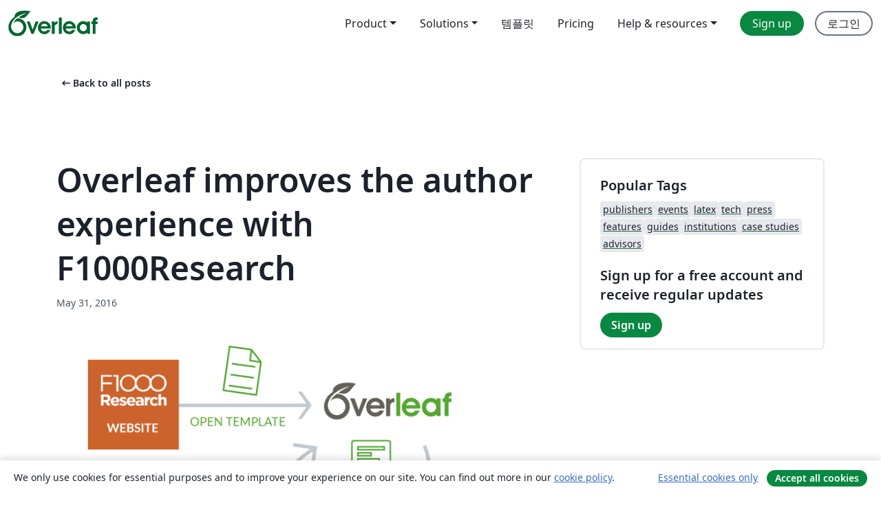

--- FILE ---
content_type: text/html; charset=utf-8
request_url: https://ko.overleaf.com/blog/344-overleaf-improves-the-author-experience-with-f1000research
body_size: 13674
content:
<!DOCTYPE html><html lang="ko"><head><title translate="no">Overleaf improves the author experience with F1000Research - Overleaf, 온라인 LaTex 편집기</title><meta name="twitter:title" content="Overleaf improves the author experience with F1000Research"><meta name="og:title" content="Overleaf improves the author experience with F1000Research"><meta name="description" content="After implementing Overleaf, F1000Research now receives 10-15% of all submissions as LaTeX via the Overleaf submission link"><meta itemprop="description" content="After implementing Overleaf, F1000Research now receives 10-15% of all submissions as LaTeX via the Overleaf submission link"><meta itemprop="image" content="https://cdn.overleaf.com/img/ol-brand/overleaf_og_logo.png"><meta name="image" content="https://cdn.overleaf.com/img/ol-brand/overleaf_og_logo.png"><meta itemprop="name" content="Overleaf, the Online LaTeX Editor"><meta name="twitter:card" content="summary"><meta name="twitter:site" content="@overleaf"><meta name="twitter:description" content="After implementing Overleaf, F1000Research now receives 10-15% of all submissions as LaTeX via the Overleaf submission link"><meta name="twitter:image" content="https://cdn.overleaf.com/img/ol-brand/overleaf_og_logo.png"><meta property="fb:app_id" content="400474170024644"><meta property="og:description" content="After implementing Overleaf, F1000Research now receives 10-15% of all submissions as LaTeX via the Overleaf submission link"><meta property="og:image" content="//images.ctfassets.net/nrgyaltdicpt/4IhXxMO9mo2606SyaaUIoo/c3fc8ff55a523e87ea5a459851cd66bf/Overleaf-F1000Research-workflow.png"><meta property="og:type" content="website"><meta name="viewport" content="width=device-width, initial-scale=1.0, user-scalable=yes"><link rel="icon" sizes="32x32" href="https://cdn.overleaf.com/favicon-32x32.png"><link rel="icon" sizes="16x16" href="https://cdn.overleaf.com/favicon-16x16.png"><link rel="icon" href="https://cdn.overleaf.com/favicon.svg" type="image/svg+xml"><link rel="apple-touch-icon" href="https://cdn.overleaf.com/apple-touch-icon.png"><link rel="mask-icon" href="https://cdn.overleaf.com/mask-favicon.svg" color="#046530"><link rel="canonical" href="https://ko.overleaf.com/blog/344-overleaf-improves-the-author-experience-with-f1000research"><link rel="manifest" href="https://cdn.overleaf.com/web.sitemanifest"><link rel="stylesheet" href="https://cdn.overleaf.com/stylesheets/main-style-80db667a2a67d939d81d.css" id="main-stylesheet"><link rel="alternate" href="https://www.overleaf.com/blog/344-overleaf-improves-the-author-experience-with-f1000research" hreflang="en"><link rel="alternate" href="https://cs.overleaf.com/blog/344-overleaf-improves-the-author-experience-with-f1000research" hreflang="cs"><link rel="alternate" href="https://es.overleaf.com/blog/344-overleaf-improves-the-author-experience-with-f1000research" hreflang="es"><link rel="alternate" href="https://pt.overleaf.com/blog/344-overleaf-improves-the-author-experience-with-f1000research" hreflang="pt"><link rel="alternate" href="https://fr.overleaf.com/blog/344-overleaf-improves-the-author-experience-with-f1000research" hreflang="fr"><link rel="alternate" href="https://de.overleaf.com/blog/344-overleaf-improves-the-author-experience-with-f1000research" hreflang="de"><link rel="alternate" href="https://sv.overleaf.com/blog/344-overleaf-improves-the-author-experience-with-f1000research" hreflang="sv"><link rel="alternate" href="https://tr.overleaf.com/blog/344-overleaf-improves-the-author-experience-with-f1000research" hreflang="tr"><link rel="alternate" href="https://it.overleaf.com/blog/344-overleaf-improves-the-author-experience-with-f1000research" hreflang="it"><link rel="alternate" href="https://cn.overleaf.com/blog/344-overleaf-improves-the-author-experience-with-f1000research" hreflang="zh-CN"><link rel="alternate" href="https://no.overleaf.com/blog/344-overleaf-improves-the-author-experience-with-f1000research" hreflang="no"><link rel="alternate" href="https://ru.overleaf.com/blog/344-overleaf-improves-the-author-experience-with-f1000research" hreflang="ru"><link rel="alternate" href="https://da.overleaf.com/blog/344-overleaf-improves-the-author-experience-with-f1000research" hreflang="da"><link rel="alternate" href="https://ko.overleaf.com/blog/344-overleaf-improves-the-author-experience-with-f1000research" hreflang="ko"><link rel="alternate" href="https://ja.overleaf.com/blog/344-overleaf-improves-the-author-experience-with-f1000research" hreflang="ja"><link rel="preload" href="https://cdn.overleaf.com/js/ko-json-6a76bf67c4e89e7e1bdf.js" as="script" nonce="Haxx6dSIghFTLFvZfLl02w=="><script type="text/javascript" nonce="Haxx6dSIghFTLFvZfLl02w==" id="ga-loader" data-ga-token="UA-112092690-1" data-ga-token-v4="G-RV4YBCCCWJ" data-cookie-domain=".overleaf.com" data-session-analytics-id="6684b5a9-72ce-44c3-aa25-02e890d6eb31">var gaSettings = document.querySelector('#ga-loader').dataset;
var gaid = gaSettings.gaTokenV4;
var gaToken = gaSettings.gaToken;
var cookieDomain = gaSettings.cookieDomain;
var sessionAnalyticsId = gaSettings.sessionAnalyticsId;
if(gaid) {
    var additionalGaConfig = sessionAnalyticsId ? { 'user_id': sessionAnalyticsId } : {};
    window.dataLayer = window.dataLayer || [];
    function gtag(){
        dataLayer.push(arguments);
    }
    gtag('js', new Date());
    gtag('config', gaid, { 'anonymize_ip': true, ...additionalGaConfig });
}
if (gaToken) {
    window.ga = window.ga || function () {
        (window.ga.q = window.ga.q || []).push(arguments);
    }, window.ga.l = 1 * new Date();
}
var loadGA = window.olLoadGA = function() {
    if (gaid) {
        var s = document.createElement('script');
        s.setAttribute('async', 'async');
        s.setAttribute('src', 'https://www.googletagmanager.com/gtag/js?id=' + gaid);
        document.querySelector('head').append(s);
    } 
    if (gaToken) {
        (function(i,s,o,g,r,a,m){i['GoogleAnalyticsObject']=r;i[r]=i[r]||function(){
        (i[r].q=i[r].q||[]).push(arguments)},i[r].l=1*new Date();a=s.createElement(o),
        m=s.getElementsByTagName(o)[0];a.async=1;a.src=g;m.parentNode.insertBefore(a,m)
        })(window,document,'script','//www.google-analytics.com/analytics.js','ga');
        ga('create', gaToken, cookieDomain.replace(/^\./, ""));
        ga('set', 'anonymizeIp', true);
        if (sessionAnalyticsId) {
            ga('set', 'userId', sessionAnalyticsId);
        }
        ga('send', 'pageview');
    }
};
// Check if consent given (features/cookie-banner)
var oaCookie = document.cookie.split('; ').find(function(cookie) {
    return cookie.startsWith('oa=');
});
if(oaCookie) {
    var oaCookieValue = oaCookie.split('=')[1];
    if(oaCookieValue === '1') {
        loadGA();
    }
}
</script><meta name="ol-csrfToken" content="1LVD5Ocs-i0K_JDFX3n9eATkt-yFVvCkezj0"><meta name="ol-baseAssetPath" content="https://cdn.overleaf.com/"><meta name="ol-mathJaxPath" content="/js/libs/mathjax-3.2.2/es5/tex-svg-full.js"><meta name="ol-dictionariesRoot" content="/js/dictionaries/0.0.3/"><meta name="ol-usersEmail" content=""><meta name="ol-ab" data-type="json" content="{}"><meta name="ol-user_id"><meta name="ol-i18n" data-type="json" content="{&quot;currentLangCode&quot;:&quot;ko&quot;}"><meta name="ol-ExposedSettings" data-type="json" content="{&quot;isOverleaf&quot;:true,&quot;appName&quot;:&quot;Overleaf&quot;,&quot;adminEmail&quot;:&quot;support@overleaf.com&quot;,&quot;dropboxAppName&quot;:&quot;Overleaf&quot;,&quot;ieeeBrandId&quot;:15,&quot;hasAffiliationsFeature&quot;:true,&quot;hasSamlFeature&quot;:true,&quot;samlInitPath&quot;:&quot;/saml/ukamf/init&quot;,&quot;hasLinkUrlFeature&quot;:true,&quot;hasLinkedProjectFileFeature&quot;:true,&quot;hasLinkedProjectOutputFileFeature&quot;:true,&quot;siteUrl&quot;:&quot;https://www.overleaf.com&quot;,&quot;emailConfirmationDisabled&quot;:false,&quot;maxEntitiesPerProject&quot;:2000,&quot;maxUploadSize&quot;:52428800,&quot;projectUploadTimeout&quot;:120000,&quot;recaptchaSiteKey&quot;:&quot;6LebiTwUAAAAAMuPyjA4pDA4jxPxPe2K9_ndL74Q&quot;,&quot;recaptchaDisabled&quot;:{&quot;invite&quot;:true,&quot;login&quot;:false,&quot;passwordReset&quot;:false,&quot;register&quot;:false,&quot;addEmail&quot;:false},&quot;textExtensions&quot;:[&quot;tex&quot;,&quot;latex&quot;,&quot;sty&quot;,&quot;cls&quot;,&quot;bst&quot;,&quot;bib&quot;,&quot;bibtex&quot;,&quot;txt&quot;,&quot;tikz&quot;,&quot;mtx&quot;,&quot;rtex&quot;,&quot;md&quot;,&quot;asy&quot;,&quot;lbx&quot;,&quot;bbx&quot;,&quot;cbx&quot;,&quot;m&quot;,&quot;lco&quot;,&quot;dtx&quot;,&quot;ins&quot;,&quot;ist&quot;,&quot;def&quot;,&quot;clo&quot;,&quot;ldf&quot;,&quot;rmd&quot;,&quot;lua&quot;,&quot;gv&quot;,&quot;mf&quot;,&quot;yml&quot;,&quot;yaml&quot;,&quot;lhs&quot;,&quot;mk&quot;,&quot;xmpdata&quot;,&quot;cfg&quot;,&quot;rnw&quot;,&quot;ltx&quot;,&quot;inc&quot;],&quot;editableFilenames&quot;:[&quot;latexmkrc&quot;,&quot;.latexmkrc&quot;,&quot;makefile&quot;,&quot;gnumakefile&quot;],&quot;validRootDocExtensions&quot;:[&quot;tex&quot;,&quot;Rtex&quot;,&quot;ltx&quot;,&quot;Rnw&quot;],&quot;fileIgnorePattern&quot;:&quot;**/{{__MACOSX,.git,.texpadtmp,.R}{,/**},.!(latexmkrc),*.{dvi,aux,log,toc,out,pdfsync,synctex,synctex(busy),fdb_latexmk,fls,nlo,ind,glo,gls,glg,bbl,blg,doc,docx,gz,swp}}&quot;,&quot;sentryAllowedOriginRegex&quot;:&quot;^(https://[a-z]+\\\\.overleaf.com|https://cdn.overleaf.com|https://compiles.overleafusercontent.com)/&quot;,&quot;sentryDsn&quot;:&quot;https://4f0989f11cb54142a5c3d98b421b930a@app.getsentry.com/34706&quot;,&quot;sentryEnvironment&quot;:&quot;production&quot;,&quot;sentryRelease&quot;:&quot;d84f01daa92f1b95e161a297afdf000c4db25a75&quot;,&quot;hotjarId&quot;:&quot;5148484&quot;,&quot;hotjarVersion&quot;:&quot;6&quot;,&quot;enableSubscriptions&quot;:true,&quot;gaToken&quot;:&quot;UA-112092690-1&quot;,&quot;gaTokenV4&quot;:&quot;G-RV4YBCCCWJ&quot;,&quot;propensityId&quot;:&quot;propensity-001384&quot;,&quot;cookieDomain&quot;:&quot;.overleaf.com&quot;,&quot;templateLinks&quot;:[{&quot;name&quot;:&quot;Journal articles&quot;,&quot;url&quot;:&quot;/gallery/tagged/academic-journal&quot;,&quot;trackingKey&quot;:&quot;academic-journal&quot;},{&quot;name&quot;:&quot;Books&quot;,&quot;url&quot;:&quot;/gallery/tagged/book&quot;,&quot;trackingKey&quot;:&quot;book&quot;},{&quot;name&quot;:&quot;Formal letters&quot;,&quot;url&quot;:&quot;/gallery/tagged/formal-letter&quot;,&quot;trackingKey&quot;:&quot;formal-letter&quot;},{&quot;name&quot;:&quot;Assignments&quot;,&quot;url&quot;:&quot;/gallery/tagged/homework&quot;,&quot;trackingKey&quot;:&quot;homework-assignment&quot;},{&quot;name&quot;:&quot;Posters&quot;,&quot;url&quot;:&quot;/gallery/tagged/poster&quot;,&quot;trackingKey&quot;:&quot;poster&quot;},{&quot;name&quot;:&quot;Presentations&quot;,&quot;url&quot;:&quot;/gallery/tagged/presentation&quot;,&quot;trackingKey&quot;:&quot;presentation&quot;},{&quot;name&quot;:&quot;Reports&quot;,&quot;url&quot;:&quot;/gallery/tagged/report&quot;,&quot;trackingKey&quot;:&quot;lab-report&quot;},{&quot;name&quot;:&quot;CVs and résumés&quot;,&quot;url&quot;:&quot;/gallery/tagged/cv&quot;,&quot;trackingKey&quot;:&quot;cv&quot;},{&quot;name&quot;:&quot;Theses&quot;,&quot;url&quot;:&quot;/gallery/tagged/thesis&quot;,&quot;trackingKey&quot;:&quot;thesis&quot;},{&quot;name&quot;:&quot;view_all&quot;,&quot;url&quot;:&quot;/latex/templates&quot;,&quot;trackingKey&quot;:&quot;view-all&quot;}],&quot;labsEnabled&quot;:true,&quot;wikiEnabled&quot;:true,&quot;templatesEnabled&quot;:true,&quot;cioWriteKey&quot;:&quot;2530db5896ec00db632a&quot;,&quot;cioSiteId&quot;:&quot;6420c27bb72163938e7d&quot;,&quot;linkedInInsightsPartnerId&quot;:&quot;7472905&quot;}"><meta name="ol-splitTestVariants" data-type="json" content="{}"><meta name="ol-splitTestInfo" data-type="json" content="{}"><meta name="ol-algolia" data-type="json" content="{&quot;appId&quot;:&quot;SK53GL4JLY&quot;,&quot;apiKey&quot;:&quot;9ac63d917afab223adbd2cd09ad0eb17&quot;,&quot;indexes&quot;:{&quot;wiki&quot;:&quot;learn-wiki&quot;,&quot;gallery&quot;:&quot;gallery-production&quot;}}"><meta name="ol-isManagedAccount" data-type="boolean"><meta name="ol-shouldLoadHotjar" data-type="boolean"><meta name="ol-no-single-dollar" data-type="boolean" content></head><body class="website-redesign" data-theme="default"><a class="skip-to-content" href="#main-content">Skip to content</a><nav class="navbar navbar-default navbar-main navbar-expand-lg website-redesign-navbar" aria-label="Primary"><div class="container-fluid navbar-container"><div class="navbar-header"><a class="navbar-brand" href="/" aria-label="Overleaf"><div class="navbar-logo"></div></a></div><button class="navbar-toggler collapsed" id="navbar-toggle-btn" type="button" data-bs-toggle="collapse" data-bs-target="#navbar-main-collapse" aria-controls="navbar-main-collapse" aria-expanded="false" aria-label="Toggle 네비게이션"><span class="material-symbols" aria-hidden="true" translate="no">menu</span></button><div class="navbar-collapse collapse" id="navbar-main-collapse"><ul class="nav navbar-nav navbar-right ms-auto" role="menubar"><!-- loop over header_extras--><li class="dropdown subdued" role="none"><button class="dropdown-toggle" aria-haspopup="true" aria-expanded="false" data-bs-toggle="dropdown" role="menuitem" event-tracking="menu-expand" event-tracking-mb="true" event-tracking-trigger="click" event-segmentation="{&quot;item&quot;:&quot;product&quot;,&quot;location&quot;:&quot;top-menu&quot;}">Product</button><ul class="dropdown-menu dropdown-menu-end" role="menu"><li role="none"><a class="dropdown-item" role="menuitem" href="/about/features-overview" event-tracking="menu-click" event-tracking-mb="true" event-tracking-trigger="click" event-segmentation='{"item":"premium-features","location":"top-menu"}'>기능</a></li><li role="none"><a class="dropdown-item" role="menuitem" href="/about/ai-features" event-tracking="menu-click" event-tracking-mb="true" event-tracking-trigger="click" event-segmentation='{"item":"ai-features","location":"top-menu"}'>AI</a></li></ul></li><li class="dropdown subdued" role="none"><button class="dropdown-toggle" aria-haspopup="true" aria-expanded="false" data-bs-toggle="dropdown" role="menuitem" event-tracking="menu-expand" event-tracking-mb="true" event-tracking-trigger="click" event-segmentation="{&quot;item&quot;:&quot;solutions&quot;,&quot;location&quot;:&quot;top-menu&quot;}">Solutions</button><ul class="dropdown-menu dropdown-menu-end" role="menu"><li role="none"><a class="dropdown-item" role="menuitem" href="/for/enterprises" event-tracking="menu-click" event-tracking-mb="true" event-tracking-trigger="click" event-segmentation='{"item":"enterprises","location":"top-menu"}'>For business</a></li><li role="none"><a class="dropdown-item" role="menuitem" href="/for/universities" event-tracking="menu-click" event-tracking-mb="true" event-tracking-trigger="click" event-segmentation='{"item":"universities","location":"top-menu"}'>For universities</a></li><li role="none"><a class="dropdown-item" role="menuitem" href="/for/government" event-tracking="menu-click" event-tracking-mb="true" event-tracking-trigger="click" event-segmentation='{"item":"government","location":"top-menu"}'>For government</a></li><li role="none"><a class="dropdown-item" role="menuitem" href="/for/publishers" event-tracking="menu-click" event-tracking-mb="true" event-tracking-trigger="click" event-segmentation='{"item":"publishers","location":"top-menu"}'>For publishers</a></li><li role="none"><a class="dropdown-item" role="menuitem" href="/about/customer-stories" event-tracking="menu-click" event-tracking-mb="true" event-tracking-trigger="click" event-segmentation='{"item":"customer-stories","location":"top-menu"}'>Customer stories</a></li></ul></li><li class="subdued" role="none"><a class="nav-link subdued" role="menuitem" href="/latex/templates" event-tracking="menu-click" event-tracking-mb="true" event-tracking-trigger="click" event-segmentation='{"item":"templates","location":"top-menu"}'>템플릿</a></li><li class="subdued" role="none"><a class="nav-link subdued" role="menuitem" href="/user/subscription/plans" event-tracking="menu-click" event-tracking-mb="true" event-tracking-trigger="click" event-segmentation='{"item":"pricing","location":"top-menu"}'>Pricing</a></li><li class="dropdown subdued nav-item-help" role="none"><button class="dropdown-toggle" aria-haspopup="true" aria-expanded="false" data-bs-toggle="dropdown" role="menuitem" event-tracking="menu-expand" event-tracking-mb="true" event-tracking-trigger="click" event-segmentation="{&quot;item&quot;:&quot;help-and-resources&quot;,&quot;location&quot;:&quot;top-menu&quot;}">Help & resources</button><ul class="dropdown-menu dropdown-menu-end" role="menu"><li role="none"><a class="dropdown-item" role="menuitem" href="/learn" event-tracking="menu-click" event-tracking-mb="true" event-tracking-trigger="click" event-segmentation='{"item":"learn","location":"top-menu"}'>참고 문서</a></li><li role="none"><a class="dropdown-item" role="menuitem" href="/for/community/resources" event-tracking="menu-click" event-tracking-mb="true" event-tracking-trigger="click" event-segmentation='{"item":"help-guides","location":"top-menu"}'>Help guides</a></li><li role="none"><a class="dropdown-item" role="menuitem" href="/about/why-latex" event-tracking="menu-click" event-tracking-mb="true" event-tracking-trigger="click" event-segmentation='{"item":"why-latex","location":"top-menu"}'>Why LaTeX?</a></li><li role="none"><a class="dropdown-item" role="menuitem" href="/blog" event-tracking="menu-click" event-tracking-mb="true" event-tracking-trigger="click" event-segmentation='{"item":"blog","location":"top-menu"}'>블로그</a></li><li role="none"><a class="dropdown-item" role="menuitem" data-ol-open-contact-form-modal="contact-us" data-bs-target="#contactUsModal" href data-bs-toggle="modal" event-tracking="menu-click" event-tracking-mb="true" event-tracking-trigger="click" event-segmentation='{"item":"contact","location":"top-menu"}'><span>문의하기</span></a></li></ul></li><!-- logged out--><!-- register link--><li class="primary" role="none"><a class="nav-link" role="menuitem" href="/register" event-tracking="menu-click" event-tracking-action="clicked" event-tracking-trigger="click" event-tracking-mb="true" event-segmentation='{"page":"/blog/344-overleaf-improves-the-author-experience-with-f1000research","item":"register","location":"top-menu"}'>Sign up</a></li><!-- login link--><li role="none"><a class="nav-link" role="menuitem" href="/login" event-tracking="menu-click" event-tracking-action="clicked" event-tracking-trigger="click" event-tracking-mb="true" event-segmentation='{"page":"/blog/344-overleaf-improves-the-author-experience-with-f1000research","item":"login","location":"top-menu"}'>로그인</a></li><!-- projects link and account menu--></ul></div></div></nav><main class="content cms-page content-page" id="main-content"><div class="container blog-post-main-container"><div class="row section-row"><div class="col-xs-12"><a class="previous-page-link" href="/blog"><span class="material-symbols material-symbols-rounded" aria-hidden="true" translate="no">arrow_left_alt</span>Back to all posts</a></div></div><div class="blog"><div class="row section-row"><div class="col-xs-12 col-lg-8 blog-post-container"><article class="blog-post"><h1 class="blog-title">Overleaf improves the author experience with F1000Research</h1><small class="blog-date">May 31, 2016</small><div class="blog-content" data-ol-mathjax><div style="text-align:center"><img src="https://www.filepicker.io/api/file/B4YBTe3Szu4idantjfh0" alt="Overleaf Link and Workflow Diagram with F1000Research" style="width:100%;border:0" /></div><br /><br />

<div class="clearfix"></div>

<div style="float:left"><img src="https://www.filepicker.io/api/file/74VnEIXTZadYUUznnsqW" alt="F1000Research Logo Square" style="width:200px;height:200px;border:0;margin-right:20px;margin-bottom:20px" /></div>

<blockquote><p><em>“Many bioinformaticians and biologists who use computational models have told us that they generally prefer using the LaTeX format over [Microsoft] Word. By working with Overleaf, we can offer this group of authors an alternative to Word, and this helps improve their overall experience with F1000Research.”</em> – Michaela Torkar, Editorial Director at <em>F1000Research</em></p></blockquote>

<div class="clearfix"></div>

<p>We interviewed Michaela Torkar, Editorial Director, and Thomas Ingraham, Publishing Editor at <a href="http://f1000research.com/"><em>F1000Research</em></a>, on the positive effect Overleaf has had on the article submission process and on the author and editorial workflow. Overall, the results have been impressive:</p>

<blockquote><p><strong>Prior to the integration with Overleaf, <em>F1000Research</em> could not easily accept LaTeX submissions. Now, approximately 10-15% of all submissions come in via the Overleaf template and submission link.</strong></p></blockquote>

<h3>Background</h3>

<p>Michaela manages the editorial team that deals with article submissions to the <em>F1000Research</em> publishing platform, and she explained how <em>F1000Research</em> and Overleaf are working together to enhance the author and editorial experience. Thomas was an Associate Editor at the time of the interview, handling manuscripts and working with authors to ensure their articles met the <em>F1000Research</em> publication criteria.</p>

<p>The Overleaf cloud-based, collaborative authoring and submission platform is offered to authors to ease the writing and submission process to <em>F1000Research</em>. Overleaf developed custom LaTeX article templates for <em>F1000Research</em> that authors can quickly and easily open from within the <em>F1000Research</em> author guidelines website. This allows authors to effortlessly write in the correct style and format, collaborate with colleagues through the Overleaf cloud-based authoring tool, and then submit their finished article with 1-click directly to <em>F1000Research</em>. From there, the Overleaf platform is integrated into the <em>F1000Research</em> editorial  process whereby editors can efficiently review and update the article, submit changes back to the author with 1-click, and collaborate with the author on suggested article updates and changes.</p>

<p><em>F1000Research</em> uses an author-led process, publishing all scientific research within a few days and this, Michaela and Thomas both believe, attracts a lot of authors to the publisher. Open, invited peer review of articles is conducted after publication, focusing on scientific soundness rather than novelty or impact.</p>

<p>On average, articles are published within seven days of submission. The publishing workflow functions as follows: An author submits an article for publication. The editors check the submission against <em>F1000Research</em> editorial criteria and then they work with the author to get the article into the correct format to be published. For most LaTeX submissions, this is done through the Overleaf editorial workflow shown below:</p>

<div style="text-align:center"><img src="https://www.filepicker.io/api/file/jgM7vqlnSkSgK3DKif2U" alt="Overleaf Link and Workflow Outline" style="width:100%;border:0" /></div><br />

<p>The peer review process begins once the article has been published.  Michaela’s team checks that the methods are described in sufficient detail for referees to be able to assess them and that the source data supporting the presented results are included to help support reproducibility. Michaela and her team also focus on ensuring that the article metadata information is correct. The metadata gets transferred automatically from Overleaf during the submission process, so there is no new data entry required for these submissions.  Peer review happens post publication and is completely open: the peer reviewers names and referee reports are published alongside  the articles.  Michaela’s team handles the peer review invitation process and they work with the authors to ensure that the peer review goes smoothly. Experts are invited to do the peer-review; it is not crowdsourcing. </p>

<p><em>F1000Research</em> has in-house editors with scientific backgrounds who check the papers that come in and edit them if necessary. Michaela comments:</p>

<blockquote><p><em>“These editors deal primarily with submissions and so will be familiar with the Overleaf process. After publication, another in-house team liaises with the authors and referees during the peer review process.”</em></p></blockquote>

<p>Authors can publish revisions and updates as new versions of their articles, and they can use Overleaf for this process, too: a new ‘project’ is created on Overleaf with the most recent version, allowing authors to make changes directly and submit the new version directly to <em>F1000Research</em>, as before.</p>

<h3>Reasons behind the selection of Overleaf</h3>

<p>Managing Director Rebecca Lawrence met with Overleaf Co-Founder John Hammersley at the Oxford Future of Science conference in March 2013. During the conference, John gave a lightning one-minute demo of the product’s recent integration with <a href="https://figshare.com/">figshare</a>, which caught the eye of Rebecca who was in the audience. Through a follow-up meeting in London, John and Rebecca talked through the opportunity to provide a similar link from Overleaf to <em>F1000Research</em>, and simply put, it made a lot of sense for both sides.</p>

<p>The business rationale for integrating Overleaf into the submission process was to provide a compelling service to authors from the bioinformatics and genomics fields in particular. Scholars from these communities are the first ones to fully embrace <em>F1000Research</em>'s unique model. Researchers in these fields often use LaTeX to format their articles and to do their graphical notation. Michaela comments:</p>

<blockquote><p><em>“Many bioinformaticians and biologists who use computational models have told us that they generally prefer using the LaTeX format over [Microsoft] Word. By working with Overleaf, we can offer this group of authors an alternative to Word, and this helps improve their overall experience with F1000Research.”</em></p></blockquote>

<h3>Benefits and Gains</h3>

<p>Prior to their work with Overleaf, Thomas states that it was challenging for <em>F1000Research</em> to accept LaTeX as a form of submission. They provided no LaTeX templates and had limited LaTeX author support. This was not ideal for many of their authors who preferred to use LaTeX for authoring their scientific documents. Through the Overleaf partnership, <em>F1000Research</em> now has a customized LaTeX article template, a simple LaTeX submission and editorial process, and even LaTeX author technical support. With these implementations, they now receive 10-15% of all submissions as LaTeX via the Overleaf submission link. Michaela states that they also offer authors the option to go through another cloud-based LaTeX tool, but that they have received very few submissions from the other tool.  Michaela comments:</p>

<blockquote><p><em>“We don’t promote one tool over the other, but our authors typically choose Overleaf.”</em></p></blockquote>

<p><br /><br /><br /></p>
<p><em>With thanks to <a href="http://www.digital-science.com/people/stephen-cawley/">Stephen Cawley</a> of <a href="http://www.digital-science.com/">Digital Science</a> for co-ordinating the interviews and composition of this case study. For more information on using Overleaf at your journal, please get in touch with <a href="/about">Mary Anne Baynes</a> via our <a href="/contact">contact form</a> – we'd love to hear from you!</em></p></div><div class="row"><div class="col-sm-12 blog-footer-tags"><div class="tags"><ul class="badge-link-list"><li><a class="badge-link badge-link-light" href="/blog/tagged/latex"><span class="badge text-dark bg-light"><span class="badge-content" data-badge-tooltip data-bs-placement="bottom" data-bs-title="latex">latex</span></span></a></li><li><a class="badge-link badge-link-light" href="/blog/tagged/publishers"><span class="badge text-dark bg-light"><span class="badge-content" data-badge-tooltip data-bs-placement="bottom" data-bs-title="publishers">publishers</span></span></a></li><li><a class="badge-link badge-link-light" href="/blog/tagged/case studies"><span class="badge text-dark bg-light"><span class="badge-content" data-badge-tooltip data-bs-placement="bottom" data-bs-title="case studies">case studies</span></span></a></li></ul></div></div></div></article></div><div class="col-xs-12 col-lg-4"><div class="card card-grey-border sidebar-blog"><div class="card-body"><h2>Popular Tags</h2><div class="tags"><ul class="badge-link-list"><li><a class="badge-link badge-link-light" href="/blog/tagged/publishers"><span class="badge text-dark bg-light"><span class="badge-content" data-badge-tooltip data-bs-placement="bottom" data-bs-title="publishers">publishers</span></span></a></li><li><a class="badge-link badge-link-light" href="/blog/tagged/events"><span class="badge text-dark bg-light"><span class="badge-content" data-badge-tooltip data-bs-placement="bottom" data-bs-title="events">events</span></span></a></li><li><a class="badge-link badge-link-light" href="/blog/tagged/latex"><span class="badge text-dark bg-light"><span class="badge-content" data-badge-tooltip data-bs-placement="bottom" data-bs-title="latex">latex</span></span></a></li><li><a class="badge-link badge-link-light" href="/blog/tagged/tech"><span class="badge text-dark bg-light"><span class="badge-content" data-badge-tooltip data-bs-placement="bottom" data-bs-title="tech">tech</span></span></a></li><li><a class="badge-link badge-link-light" href="/blog/tagged/press"><span class="badge text-dark bg-light"><span class="badge-content" data-badge-tooltip data-bs-placement="bottom" data-bs-title="press">press</span></span></a></li><li><a class="badge-link badge-link-light" href="/blog/tagged/features"><span class="badge text-dark bg-light"><span class="badge-content" data-badge-tooltip data-bs-placement="bottom" data-bs-title="features">features</span></span></a></li><li><a class="badge-link badge-link-light" href="/blog/tagged/guides"><span class="badge text-dark bg-light"><span class="badge-content" data-badge-tooltip data-bs-placement="bottom" data-bs-title="guides">guides</span></span></a></li><li><a class="badge-link badge-link-light" href="/blog/tagged/institutions"><span class="badge text-dark bg-light"><span class="badge-content" data-badge-tooltip data-bs-placement="bottom" data-bs-title="institutions">institutions</span></span></a></li><li><a class="badge-link badge-link-light" href="/blog/tagged/case studies"><span class="badge text-dark bg-light"><span class="badge-content" data-badge-tooltip data-bs-placement="bottom" data-bs-title="case studies">case studies</span></span></a></li><li><a class="badge-link badge-link-light" href="/blog/tagged/advisors"><span class="badge text-dark bg-light"><span class="badge-content" data-badge-tooltip data-bs-placement="bottom" data-bs-title="advisors">advisors</span></span></a></li></ul></div><div class="sidebar-register-container"><h2>Sign up for a free account and receive regular updates</h2><a class="btn btn-primary" href="/register">Sign up</a></div></div></div></div></div></div><div class="row section-row"><div class="col-md-12"><div class="begin-now-card"><div class="card card-pattern"><div class="card-body"><p class="dm-mono"><span class="font-size-display-xs"><span class="text-purple-bright">\begin</span><wbr><span class="text-green-bright">{</span><span>now</span><span class="text-green-bright">}</span></span></p><p>Discover why over 25 million people worldwide trust Overleaf with their work.</p><p class="card-links"><a class="btn btn-primary card-link" href="/register">Sign up for free</a><a class="btn card-link btn-secondary" href="/user/subscription/plans">Explore all plans</a></p></div></div></div></div></div></div></main><footer class="fat-footer hidden-print website-redesign-fat-footer"><div class="fat-footer-container"><div class="fat-footer-sections"><div class="footer-section" id="footer-brand"><a class="footer-brand" href="/" aria-label="Overleaf"></a></div><div class="footer-section"><h2 class="footer-section-heading">소개</h2><ul class="list-unstyled"><li><a href="/about">About us</a></li><li><a href="https://digitalscience.pinpointhq.com/">Careers</a></li><li><a href="/blog">블로그</a></li></ul></div><div class="footer-section"><h2 class="footer-section-heading">Solutions</h2><ul class="list-unstyled"><li><a href="/for/enterprises">For business</a></li><li><a href="/for/universities">For universities</a></li><li><a href="/for/government">For government</a></li><li><a href="/for/publishers">For publishers</a></li><li><a href="/about/customer-stories">Customer stories</a></li></ul></div><div class="footer-section"><h2 class="footer-section-heading">Learn</h2><ul class="list-unstyled"><li><a href="/learn/latex/Learn_LaTeX_in_30_minutes">Learn LaTeX in 30 minutes</a></li><li><a href="/latex/templates">템플릿</a></li><li><a href="/events/webinars">Webinars</a></li><li><a href="/learn/latex/Tutorials">Tutorials</a></li><li><a href="/learn/latex/Inserting_Images">How to insert images</a></li><li><a href="/learn/latex/Tables">How to create tables</a></li></ul></div><div class="footer-section"><h2 class="footer-section-heading">Pricing</h2><ul class="list-unstyled"><li><a href="/user/subscription/plans?itm_referrer=footer-for-indv">For individuals</a></li><li><a href="/user/subscription/plans?plan=group&amp;itm_referrer=footer-for-groups">For groups and organizations</a></li><li><a href="/user/subscription/plans?itm_referrer=footer-for-students#student-annual">For students</a></li></ul></div><div class="footer-section"><h2 class="footer-section-heading">Get involved</h2><ul class="list-unstyled"><li><a href="https://forms.gle/67PSpN1bLnjGCmPQ9">Let us know what you think</a></li></ul></div><div class="footer-section"><h2 class="footer-section-heading">도움말</h2><ul class="list-unstyled"><li><a href="/learn">참고 문서 </a></li><li><a href="/contact">Contact us </a></li><li><a href="https://status.overleaf.com/">Website status</a></li></ul></div></div><div class="fat-footer-base"><div class="fat-footer-base-section fat-footer-base-meta"><div class="fat-footer-base-item"><div class="fat-footer-base-copyright">© 2026 Overleaf</div><a href="/legal">Privacy and Terms</a><a href="https://www.digital-science.com/security-certifications/">Compliance</a></div><ul class="fat-footer-base-item list-unstyled fat-footer-base-language"><li class="dropdown dropup subdued language-picker" dropdown><button class="btn btn-link btn-inline-link" id="language-picker-toggle" dropdown-toggle data-ol-lang-selector-tooltip data-bs-toggle="dropdown" aria-haspopup="true" aria-expanded="false" aria-label="Select 언어" tooltip="언어" title="언어"><span class="material-symbols" aria-hidden="true" translate="no">translate</span>&nbsp;<span class="language-picker-text">한국어</span></button><ul class="dropdown-menu dropdown-menu-sm-width" role="menu" aria-labelledby="language-picker-toggle"><li class="dropdown-header">언어</li><li class="lng-option"><a class="menu-indent dropdown-item" href="https://www.overleaf.com/blog/344-overleaf-improves-the-author-experience-with-f1000research" role="menuitem" aria-selected="false">English</a></li><li class="lng-option"><a class="menu-indent dropdown-item" href="https://cs.overleaf.com/blog/344-overleaf-improves-the-author-experience-with-f1000research" role="menuitem" aria-selected="false">Čeština</a></li><li class="lng-option"><a class="menu-indent dropdown-item" href="https://es.overleaf.com/blog/344-overleaf-improves-the-author-experience-with-f1000research" role="menuitem" aria-selected="false">Español</a></li><li class="lng-option"><a class="menu-indent dropdown-item" href="https://pt.overleaf.com/blog/344-overleaf-improves-the-author-experience-with-f1000research" role="menuitem" aria-selected="false">Português</a></li><li class="lng-option"><a class="menu-indent dropdown-item" href="https://fr.overleaf.com/blog/344-overleaf-improves-the-author-experience-with-f1000research" role="menuitem" aria-selected="false">Français</a></li><li class="lng-option"><a class="menu-indent dropdown-item" href="https://de.overleaf.com/blog/344-overleaf-improves-the-author-experience-with-f1000research" role="menuitem" aria-selected="false">Deutsch</a></li><li class="lng-option"><a class="menu-indent dropdown-item" href="https://sv.overleaf.com/blog/344-overleaf-improves-the-author-experience-with-f1000research" role="menuitem" aria-selected="false">Svenska</a></li><li class="lng-option"><a class="menu-indent dropdown-item" href="https://tr.overleaf.com/blog/344-overleaf-improves-the-author-experience-with-f1000research" role="menuitem" aria-selected="false">Türkçe</a></li><li class="lng-option"><a class="menu-indent dropdown-item" href="https://it.overleaf.com/blog/344-overleaf-improves-the-author-experience-with-f1000research" role="menuitem" aria-selected="false">Italiano</a></li><li class="lng-option"><a class="menu-indent dropdown-item" href="https://cn.overleaf.com/blog/344-overleaf-improves-the-author-experience-with-f1000research" role="menuitem" aria-selected="false">简体中文</a></li><li class="lng-option"><a class="menu-indent dropdown-item" href="https://no.overleaf.com/blog/344-overleaf-improves-the-author-experience-with-f1000research" role="menuitem" aria-selected="false">Norsk</a></li><li class="lng-option"><a class="menu-indent dropdown-item" href="https://ru.overleaf.com/blog/344-overleaf-improves-the-author-experience-with-f1000research" role="menuitem" aria-selected="false">Русский</a></li><li class="lng-option"><a class="menu-indent dropdown-item" href="https://da.overleaf.com/blog/344-overleaf-improves-the-author-experience-with-f1000research" role="menuitem" aria-selected="false">Dansk</a></li><li class="lng-option"><a class="menu-indent dropdown-item active" href="https://ko.overleaf.com/blog/344-overleaf-improves-the-author-experience-with-f1000research" role="menuitem" aria-selected="true">한국어<span class="material-symbols dropdown-item-trailing-icon" aria-hidden="true" translate="no">check</span></a></li><li class="lng-option"><a class="menu-indent dropdown-item" href="https://ja.overleaf.com/blog/344-overleaf-improves-the-author-experience-with-f1000research" role="menuitem" aria-selected="false">日本語</a></li></ul></li></ul></div><div class="fat-footer-base-section fat-footer-base-social"><div class="fat-footer-base-item"><a class="fat-footer-social x-logo" href="https://x.com/overleaf"><svg xmlns="http://www.w3.org/2000/svg" viewBox="0 0 1200 1227" height="25"><path d="M714.163 519.284L1160.89 0H1055.03L667.137 450.887L357.328 0H0L468.492 681.821L0 1226.37H105.866L515.491 750.218L842.672 1226.37H1200L714.137 519.284H714.163ZM569.165 687.828L521.697 619.934L144.011 79.6944H306.615L611.412 515.685L658.88 583.579L1055.08 1150.3H892.476L569.165 687.854V687.828Z"></path></svg><span class="visually-hidden">Overleaf on X</span></a><a class="fat-footer-social facebook-logo" href="https://www.facebook.com/overleaf.editor"><svg xmlns="http://www.w3.org/2000/svg" viewBox="0 0 666.66668 666.66717" height="25"><defs><clipPath id="a" clipPathUnits="userSpaceOnUse"><path d="M0 700h700V0H0Z"></path></clipPath></defs><g clip-path="url(#a)" transform="matrix(1.33333 0 0 -1.33333 -133.333 800)"><path class="background" d="M0 0c0 138.071-111.929 250-250 250S-500 138.071-500 0c0-117.245 80.715-215.622 189.606-242.638v166.242h-51.552V0h51.552v32.919c0 85.092 38.508 124.532 122.048 124.532 15.838 0 43.167-3.105 54.347-6.211V81.986c-5.901.621-16.149.932-28.882.932-40.993 0-56.832-15.528-56.832-55.9V0h81.659l-14.028-76.396h-67.631v-171.773C-95.927-233.218 0-127.818 0 0" fill="#0866ff" transform="translate(600 350)"></path><path class="text" d="m0 0 14.029 76.396H-67.63v27.019c0 40.372 15.838 55.899 56.831 55.899 12.733 0 22.981-.31 28.882-.931v69.253c-11.18 3.106-38.509 6.212-54.347 6.212-83.539 0-122.048-39.441-122.048-124.533V76.396h-51.552V0h51.552v-166.242a250.559 250.559 0 0 1 60.394-7.362c10.254 0 20.358.632 30.288 1.831V0Z" fill="#fff" transform="translate(447.918 273.604)"></path></g></svg><span class="visually-hidden">Overleaf on Facebook</span></a><a class="fat-footer-social linkedin-logo" href="https://www.linkedin.com/company/writelatex-limited"><svg xmlns="http://www.w3.org/2000/svg" viewBox="0 0 72 72" height="25"><g fill="none" fill-rule="evenodd"><path class="background" fill="#0B66C3" d="M8 72h56a8 8 0 0 0 8-8V8a8 8 0 0 0-8-8H8a8 8 0 0 0-8 8v56a8 8 0 0 0 8 8"></path><path class="text" fill="#FFF" d="M62 62H51.316V43.802c0-4.99-1.896-7.777-5.845-7.777-4.296 0-6.54 2.901-6.54 7.777V62H28.632V27.333H38.93v4.67s3.096-5.729 10.453-5.729c7.353 0 12.617 4.49 12.617 13.777zM16.35 22.794c-3.508 0-6.35-2.864-6.35-6.397C10 12.864 12.842 10 16.35 10c3.507 0 6.347 2.864 6.347 6.397 0 3.533-2.84 6.397-6.348 6.397ZM11.032 62h10.736V27.333H11.033V62"></path></g></svg><span class="visually-hidden">Overleaf on LinkedIn</span></a></div></div></div></div></footer><section class="cookie-banner hidden-print hidden" aria-label="Cookie banner"><div class="cookie-banner-content">We only use cookies for essential purposes and to improve your experience on our site. You can find out more in our <a href="/legal#Cookies">cookie policy</a>.</div><div class="cookie-banner-actions"><button class="btn btn-link btn-sm" type="button" data-ol-cookie-banner-set-consent="essential">Essential cookies only</button><button class="btn btn-primary btn-sm" type="button" data-ol-cookie-banner-set-consent="all">Accept all cookies</button></div></section><div class="modal fade" id="contactUsModal" tabindex="-1" aria-labelledby="contactUsModalLabel" data-ol-contact-form-modal="contact-us"><div class="modal-dialog"><form name="contactForm" data-ol-async-form data-ol-contact-form data-ol-contact-form-with-search="true" role="form" aria-label="문의하기" action="/support"><input name="inbox" type="hidden" value="support"><div class="modal-content"><div class="modal-header"><h4 class="modal-title" id="contactUsModalLabel">연락하기</h4><button class="btn-close" type="button" data-bs-dismiss="modal" aria-label="닫기"><span aria-hidden="true"></span></button></div><div class="modal-body"><div data-ol-not-sent><div class="modal-form-messages"><div class="form-messages-bottom-margin" data-ol-form-messages-new-style="" role="alert"></div><div class="notification notification-type-error" hidden data-ol-custom-form-message="error_performing_request" role="alert" aria-live="polite"><div class="notification-icon"><span class="material-symbols" aria-hidden="true" translate="no">error</span></div><div class="notification-content text-left">Something went wrong. Please try again..</div></div></div><label class="form-label" for="contact-us-email-599">이메일</label><div class="mb-3"><input class="form-control" name="email" id="contact-us-email-599" required type="email" spellcheck="false" maxlength="255" value="" data-ol-contact-form-email-input></div><div class="form-group"><label class="form-label" for="contact-us-subject-599">제목</label><div class="mb-3"><input class="form-control" name="subject" id="contact-us-subject-599" required autocomplete="off" maxlength="255"><div data-ol-search-results-wrapper hidden><ul class="dropdown-menu contact-suggestions-dropdown show" data-ol-search-results aria-role="region" aria-label="Help articles matching your subject"><li class="dropdown-header"><a href="/learn/kb" target="_blank">지식 베이스</a>를 확신하셨습니까?</li><li><hr class="dropdown-divider"></li><div data-ol-search-results-container></div></ul></div></div></div><label class="form-label" for="contact-us-sub-subject-599">What do you need help with?</label><div class="mb-3"><select class="form-select" name="subSubject" id="contact-us-sub-subject-599" required autocomplete="off"><option selected disabled>Please select…</option><option>Using LaTeX</option><option>Using the Overleaf Editor</option><option>Using Writefull</option><option>Logging in or managing your account</option><option>Managing your subscription</option><option>Using premium features</option><option>Contacting the Sales team</option><option>Other</option></select></div><label class="form-label" for="contact-us-project-url-599">관련 프로젝트 URL (선택사항)</label><div class="mb-3"><input class="form-control" name="projectUrl" id="contact-us-project-url-599"></div><label class="form-label" for="contact-us-message-599">Let us know how we can help</label><div class="mb-3"><textarea class="form-control contact-us-modal-textarea" name="message" id="contact-us-message-599" required type="text"></textarea></div><div class="mb-3 d-none"><label class="visually-hidden" for="important-message">Important message</label><input class="form-control" name="important_message" id="important-message"></div></div><div class="mt-2" data-ol-sent hidden><h5 class="message-received">Message received</h5><p>Thanks for getting in touch. Our team will get back to you by email as soon as possible.</p><p>Email:&nbsp;<span data-ol-contact-form-thank-you-email></span></p></div></div><div class="modal-footer" data-ol-not-sent><button class="btn btn-primary" type="submit" data-ol-disabled-inflight event-tracking="form-submitted-contact-us" event-tracking-mb="true" event-tracking-trigger="click" event-segmentation="{&quot;location&quot;:&quot;contact-us-form&quot;}"><span data-ol-inflight="idle">Send message</span><span hidden data-ol-inflight="pending">발신 중&hellip;</span></button></div></div></form></div></div></body><script type="text/javascript" nonce="Haxx6dSIghFTLFvZfLl02w==" src="https://cdn.overleaf.com/js/runtime-1a25f76722f07d9ab1b2.js"></script><script type="text/javascript" nonce="Haxx6dSIghFTLFvZfLl02w==" src="https://cdn.overleaf.com/js/27582-79e5ed8c65f6833386ec.js"></script><script type="text/javascript" nonce="Haxx6dSIghFTLFvZfLl02w==" src="https://cdn.overleaf.com/js/29088-e3f6cf68f932ee256fec.js"></script><script type="text/javascript" nonce="Haxx6dSIghFTLFvZfLl02w==" src="https://cdn.overleaf.com/js/8732-61de629a6fc4a719a5e1.js"></script><script type="text/javascript" nonce="Haxx6dSIghFTLFvZfLl02w==" src="https://cdn.overleaf.com/js/11229-f88489299ead995b1003.js"></script><script type="text/javascript" nonce="Haxx6dSIghFTLFvZfLl02w==" src="https://cdn.overleaf.com/js/bootstrap-6faaf78625873fafb726.js"></script><script type="text/javascript" nonce="Haxx6dSIghFTLFvZfLl02w==" src="https://cdn.overleaf.com/js/27582-79e5ed8c65f6833386ec.js"></script><script type="text/javascript" nonce="Haxx6dSIghFTLFvZfLl02w==" src="https://cdn.overleaf.com/js/29088-e3f6cf68f932ee256fec.js"></script><script type="text/javascript" nonce="Haxx6dSIghFTLFvZfLl02w==" src="https://cdn.overleaf.com/js/62382-0a4f25c3829fc56de629.js"></script><script type="text/javascript" nonce="Haxx6dSIghFTLFvZfLl02w==" src="https://cdn.overleaf.com/js/16164-b8450ba94d9bab0bbae1.js"></script><script type="text/javascript" nonce="Haxx6dSIghFTLFvZfLl02w==" src="https://cdn.overleaf.com/js/45250-424aec613d067a9a3e96.js"></script><script type="text/javascript" nonce="Haxx6dSIghFTLFvZfLl02w==" src="https://cdn.overleaf.com/js/24686-731b5e0a16bfe66018de.js"></script><script type="text/javascript" nonce="Haxx6dSIghFTLFvZfLl02w==" src="https://cdn.overleaf.com/js/99612-000be62f228c87d764b4.js"></script><script type="text/javascript" nonce="Haxx6dSIghFTLFvZfLl02w==" src="https://cdn.overleaf.com/js/26348-e10ddc0eb984edb164b0.js"></script><script type="text/javascript" nonce="Haxx6dSIghFTLFvZfLl02w==" src="https://cdn.overleaf.com/js/97519-6759d15ea9ad7f4d6c85.js"></script><script type="text/javascript" nonce="Haxx6dSIghFTLFvZfLl02w==" src="https://cdn.overleaf.com/js/81920-0120c779815f6c20abc9.js"></script><script type="text/javascript" nonce="Haxx6dSIghFTLFvZfLl02w==" src="https://cdn.overleaf.com/js/77474-c60464f50f9e7c4965bb.js"></script><script type="text/javascript" nonce="Haxx6dSIghFTLFvZfLl02w==" src="https://cdn.overleaf.com/js/92439-14c18d886f5c8eb09f1b.js"></script><script type="text/javascript" nonce="Haxx6dSIghFTLFvZfLl02w==" src="https://cdn.overleaf.com/js/modules/cms/pages/cms-78f593694363ef6a622b.js"></script><script type="text/javascript" nonce="Haxx6dSIghFTLFvZfLl02w==" src="https://cdn.overleaf.com/js/27582-79e5ed8c65f6833386ec.js"></script><script type="text/javascript" nonce="Haxx6dSIghFTLFvZfLl02w==" src="https://cdn.overleaf.com/js/tracking-68d16a86768b7bfb2b22.js"></script><script type="text/javascript" nonce="Haxx6dSIghFTLFvZfLl02w==" src="https://cdn.overleaf.com/js/27582-79e5ed8c65f6833386ec.js"></script><script type="text/javascript" nonce="Haxx6dSIghFTLFvZfLl02w==" src="https://cdn.overleaf.com/js/linkedin-insight-4d165001d5c741c8d3dc.js"></script></html>